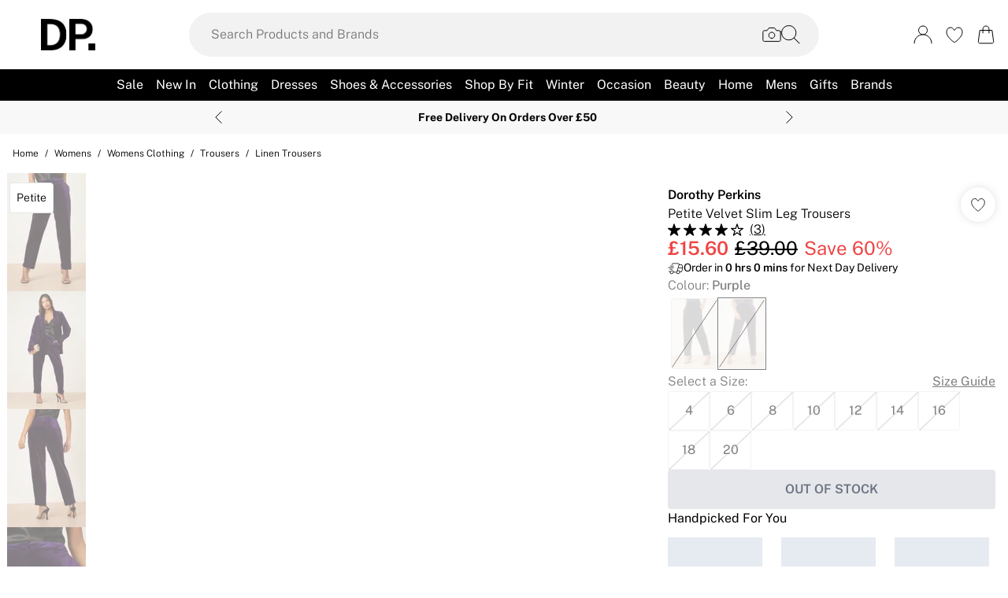

--- FILE ---
content_type: application/javascript
request_url: https://www.dorothyperkins.com/build/_shared/chunk-2KNE7ZNJ.js
body_size: 146
content:
var o=(e,r)=>new Intl.NumberFormat(e,{style:"currency",currency:r.currencyCode}).format(r.centAmount/100),c=(e,r,n)=>new Intl.NumberFormat(e,{style:"currency",currency:r}).format(n/100),t=(e,r,n)=>new Intl.NumberFormat(e,{style:"currency",currency:r}).format(n),m=t;export{o as a,c as b,t as c,m as d};
